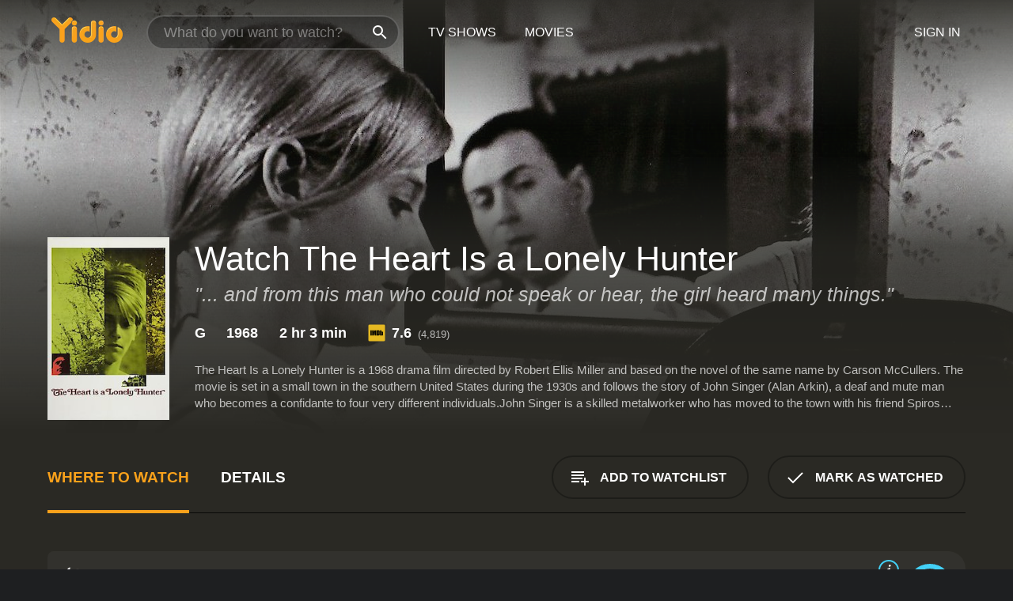

--- FILE ---
content_type: text/html; charset=UTF-8
request_url: https://www.yidio.com/movie/the-heart-is-a-lonely-hunter/2787
body_size: 10131
content:
<!doctype html>
<html  lang="en" xmlns:og="http://opengraphprotocol.org/schema/" xmlns:fb="http://www.facebook.com/2008/fbml">
<head prefix="og: http://ogp.me/ns# fb: http://ogp.me/ns/fb# video: http://ogp.me/ns/video#">
<title>Watch  The Heart Is a Lonely Hunter Online | 1968 Movie | Yidio</title>
<meta charset="utf-8" />
<meta http-equiv="X-UA-Compatible" content="IE=edge,chrome=1" />
<meta name="description" content="Watch The Heart Is a Lonely Hunter Online. The Heart Is a Lonely Hunter the 1968 Movie, Trailers, Videos and more at Yidio." />
<meta name="viewport" content="width=device-width, initial-scale=1, minimum-scale=1" />

 
 


<link href="https://fonts.googleapis.com" rel="preconnect">

<link rel="icon" href="//cfm.yidio.com/favicon-16.png" sizes="16x16"/>
<link rel="icon" href="//cfm.yidio.com/favicon-32.png" sizes="32x32"/>
<link rel="icon" href="//cfm.yidio.com/favicon-96.png" sizes="96x96"/>
<link rel="icon" href="//cfm.yidio.com/favicon-128.png" sizes="128x128"/>
<link rel="icon" href="//cfm.yidio.com/favicon-192.png" sizes="192x192"/>
<link rel="icon" href="//cfm.yidio.com/favicon-228.png" sizes="228x228"/>
<link rel="shortcut icon" href="//cfm.yidio.com/favicon-196.png" sizes="196x196"/>
<link rel="apple-touch-icon" href="//cfm.yidio.com/favicon-152.png" sizes="152x152"/>
<link rel="apple-touch-icon" href="//cfm.yidio.com/favicon-180.png" sizes="180x180"/>

<link rel="alternate" href="android-app://com.yidio.androidapp/yidio/movie/2787" />
<link rel="alternate" href="ios-app://664306931/yidio/movie/2787" />


<link href="https://www.yidio.com/movie/the-heart-is-a-lonely-hunter/2787" rel="canonical" />
<meta property="og:title" content="The Heart Is a Lonely Hunter"/> 
<meta property="og:url" content="https://www.yidio.com/movie/the-heart-is-a-lonely-hunter/2787"/> 
<meta property="og:image" content="//cfm.yidio.com/images/movie/2787/poster-180x270.jpg"/> 
<meta property="fb:app_id" content="54975784392"/> 
<meta property="og:description" content="The Heart Is a Lonely Hunter is a 1968 drama film directed by Robert Ellis Miller and based on the novel of the same name by Carson McCullers. The mov..."/> 
<meta property="og:site_name" content="Yidio"/> 
<meta property="og:type" content="video.movie" /> 
<script async src="https://www.googletagmanager.com/gtag/js?id=G-6PLMJX58PB"></script>

<script>
    /* ==================
        Global variables
       ================== */

	
	var globals={};
    
	var page = 'redesign/movie';
	globals.page = 'redesign/movie';
	
	var _bt = '';
    var baseUrl = 'https://www.yidio.com/';
    var cdnBaseUrl = '//cfm.yidio.com/';
    var appUrl = 'yidio://top-picks';
    var country = 'US';
    var fbAppId = '';
    var fbAppPerms = 'email,public_profile';
    var premiumUser = '';
	var user_premium_channels  = [];
	var MAIN_RANDOM_VARIABLE = "";
	var overlay_timer = 1000;
	var overlay_position = 200;
	var new_question_ads = 0;
	var new_movie_ads = 0;
	var new_links_ads = 0;
	var new_show_dir_ads = 0;
	var new_movie_dir_ads = 0;
	var random_gv = '';
	var yzd = '498933570330';
	globals.header_t_source = '';
	globals.utm_source = '';
	globals.utm_medium = '';
	globals.utm_campaign = '';
	globals.utm_term = '';
	globals.utm_content = '';
	globals.pid = '';
	globals.title = 'The Heart Is a Lonely Hunter';
    
	
	var src_tt = '1';
	
	
			globals.contentId = "2787";
				globals.header_all_utm_params = '';
					globals.link_id = "2787";
		
					

    /* =============================
        Initialize Google Analytics
       ============================= */
	
    window.dataLayer = window.dataLayer || []; function gtag() {dataLayer.push(arguments);}
	
    gtag('js', new Date());
	gtag('config', 'G-6PLMJX58PB');
    
    /* ==================
        GA Error logging
       ================== */
    
	window.onerror = function(message, file, line, col, error) {
		var gaCategory = 'Errors';
		if (typeof page != 'undefined' && page != '') gaCategory = 'Errors (' + page + ')';
		
		var url = window.location.href;
		var gaLabel = '[URL]: ' + url;
		if (file != '' && file != url) gaLabel += ' [File]: ' + file;
		if (error != 'undefined' && error != null) label += ' [Trace]: ' + error.stack;
		gaLabel += ' [User Agent]: ' + navigator.userAgent;
		
		gtag('event', '(' + line + '): ' + message, { 'event_category': gaCategory, 'event_label': gaLabel });
		console.log('[Error]: ' + message + ' ' + gaLabel);
	}
	
	/* =======================
	    Initialize Optimizely
	   ======================= */
    
    window['optimizely'] = window['optimizely'] || [];
    
	/* ===============================
	    Handle in-source image errors
	   =============================== */
	
	const onImgError = (event) => {
		event.target.classList.add('error');
	};
	
	const onImgLoad = (event) => {
		event.target.classList.add('loaded');
	};
	
    
	
			globals.user_id = 0;
	</script>




<script defer src="//cfm.yidio.com/redesign/js/main.js?version=188" crossorigin="anonymous"></script>

	<script defer src="//cfm.yidio.com/redesign/js/detail.js?version=59" crossorigin="anonymous"></script>









	<style>

		/* ========
		    Global
		   ======== */
		
		* {
			transition: none;
		}
		
		h1, h2, h3, h4, p, blockquote, figure, ol, ul {
			margin: 0;
			padding: 0;
		}
		
		a {
			color: inherit;
			transition-duration: 0;
		}
		
		a:visited {
			color: inherit;
		}
		
		a:not(.border), button, .button {
			color: inherit;
		}
		
		
		img[data-src],
		img[onerror] {
			opacity: 0;
		}
		
		img[onerror].loaded {
			opacity: 1;
		}
		
		img {
			max-width: 100%;
			height: auto;
		}
		
		button {
			background: none;
			border: 0;
			border-color: rgba(0,0,0,0);
			font: inherit;
			padding: 0;
		}
		
		main {
			padding-top: 82px;
		}
		
		body {
			opacity: 0;
			font: 16px/1 'Open Sans', sans-serif;
			font-weight: 400;
			margin: 0;
		}
		
		header {
			position: fixed;
			z-index: 50;
			width: 100%;
			height: 82px;
			box-sizing: border-box;
			color: white;
		}
		
		header nav {
			position: absolute;
			width: 100%;
			height: 100%;
			box-sizing: border-box;
			padding: 0 47px;
		}
		
		header nav li {
			height: 100%;
			position: relative;
			float: left;
		}
		
		header nav a {
			display: block;
			text-transform: uppercase;
			text-align: center;
			line-height: 82px;
			padding: 0 18px;
		}
		
		header nav li.selected a {
			color: #f9a11b;
		}
		
		header nav .logo svg {
			margin-top: 23px;
		}
		
		header nav .search {
			width: 320px;
			padding: 19px 0;
			margin: 0 18px 0 12px;
		}
		
		header nav .search .icon {
			position: absolute;
			top: 29px;
			right: 13px;
			z-index: 20;
			width: 24px;
			height: 24px;
		}
		
		header nav .search input {
			width: 100%;
			height: 44px;
			border: 0;
			box-sizing: border-box;
			font-size: 110%;
			font-weight: 300;
			margin-bottom: 18px;
		}
		
		header nav .account {
			position: absolute;
			right: 0;
		}
		
		header nav .account li {
			float: right;
		}
		
		header nav li.sign-in {
			margin-right: 48px;
		}
		
		header nav a .border {
			display: inline;
			border: 2px solid #f9a11b;
			padding: 6px 16px;
		}
		
		@media only screen and (min-width: 1920px) {
			
			.main-wrapper {
				max-width: 1920px;
				margin: 0 auto;
			}
			
		}
		
	</style>




	
		<style>

			/* ==============
			    Detail Pages
			   ============== */
			
			body {
				color: white;
			}
			
			.masthead {
				display: flex;
				flex-direction: column;
				justify-content: flex-end;
				position: relative;
				overflow: hidden;
				margin-top: -82px;
				padding-top: 82px;
				box-sizing: border-box;
				height: 76vh;
				max-height: 56.25vw;
				min-height: 450px;
				font-size: 1.2vw;
				color: white;
			}
			
			.masthead .background {
				display: block;
				position: absolute;
				top: 0;
				left: 0;
				width: 100%;
				height: 100%;
			}
			
			.masthead .content {
				display: flex;
				align-items: center;
				z-index: 10;
				padding: 10vw 60px 0 60px;
			}
			
			.masthead .poster {
				position: relative;
				flex-shrink: 0;
				margin-right: 2.5vw;
				height: 18vw;
				width: 12vw;
			}
			
			.masthead .details {
				padding: 2vw 0;
			}
			
			.masthead .details h1 {
				font-size: 280%;
				font-weight: 400;
				margin-top: -0.3vw;
			}
			
			.masthead .details .tagline {
				font-size: 160%;
				font-weight: 300;
				font-style: italic;
				margin-top: 1vw;
			}
			
			.masthead .details .attributes {
				display: flex;
				align-items: center;
				font-size: 120%;
				font-weight: 700;
				margin-top: 1.9vw;
			}
			
			.masthead .details .attributes li {
				display: flex;
				align-items: center;
				margin-right: 2.1vw;
			}
			
			.masthead .details .attributes .icon {
				width: 1.7vw;
				height: 1.7vw;
				margin-right: 0.6vw;
			}
			
			.masthead .details .description {
				display: -webkit-box;
				-webkit-box-orient: vertical;
				line-height: 1.4em;
				max-height: 4.2em;
				color: rgba(255,255,255,0.7);
				overflow: hidden;
				margin-top: 2vw;
				text-overflow: ellipsis;
			}
			
			nav.page {
				display: flex;
				margin: 12px 60px 48px 60px;
				border-bottom: 1px solid rgba(0,0,0,0.8);
				padding: 19px 0;
			}
			
			nav.page > div {
				display: flex;
				margin: -20px;
			}
			
			nav.page label {
				display: flex;
				align-items: center;
				margin: 0 20px;
				font-weight: 600;
				text-transform: uppercase;
			}
			
			nav.page .sections label {
				font-size: 120%;
			}
			
			input[name=section] {
				display: none;
			}
			
			input[name=section]:nth-child(1):checked ~ nav.page .sections label:nth-child(1),
			input[name=section]:nth-child(2):checked ~ nav.page .sections label:nth-child(2),
			input[name=section]:nth-child(3):checked ~ nav.page .sections label:nth-child(3) {
				color: #f9a11b;
				box-shadow: inset 0 -4px #f9a11b;
			}
			
			nav.page .actions {
				margin-left: auto;
				margin-right: -12px;
			}
			
			nav.page .button.border {
				margin: 18px 12px;
			}
			
			.page-content {
				display: flex;
				margin: 48px 60px;
			}
			
			.button.border {
				display: flex;
				align-items: center;
				text-transform: uppercase;
				font-weight: 600;
				border: 2px solid rgba(0,0,0,0.3);
				padding: 0 1vw;
			}
			
			.button.border .icon {
				display: flex;
				align-items: center;
				justify-content: center;
				width: 4vw;
				height: 4vw;
			}
			
			.episodes .seasons span {
				border: 2px solid rgba(0,0,0,0.3);
			}
			
			.episodes .seasons input.unavailable + span {
				color: rgba(255,255,255,0.2);
				background: rgba(0,0,0,0.3);
				border-color: rgba(0,0,0,0);
			}
			
			.episodes .seasons input:checked + span {
				color: rgba(0,0,0,0.8);
				background: #f9a11b;
				border-color: #f9a11b;
				cursor: default;
			}
			
			/* Display ads */
			
			.tt.display ins {
				display: block;
			}
			
			@media only screen and (min-width: 1025px) {
				.page-content .column:nth-child(2) .tt.display ins {
					width: 300px;
				}
			}
			
			@media only screen and (min-width: 1440px) {
				
				.masthead {
					font-size: 1.1em;
				}
				
				.masthead .content {
					padding: 144px 60px 0 60px;
				}
				
				.masthead .poster {
					margin-right: 36px;
					height: 270px;
					width: 180px;
				}
				
				.masthead .details {
					padding: 16px 0;
				}
				
				.masthead .details h1 {
					margin-top: -8px;
				}
				
				.masthead .details .tagline {
					margin-top: 16px;
				}
				
				.masthead .details .attributes {
					margin-top: 28px;
				}
				
				.masthead .details .attributes li {
					margin-right: 32px;
				}
				
				.masthead .details .attributes .icon {
					width: 24px;
					height: 24px;
					margin-right: 8px;
				}
				
				.masthead .details .attributes .imdb .count {
					font-size: 70%;
					font-weight: 400;
				}
				
				.masthead .details .description {
					max-width: 1200px;
					margin-top: 26px;
				}
				
				.button.border {
					padding: 0 16px;
				}
				
				.button.border .icon {
					width: 48px;
					height: 48px;
				}
				
			}
			
			@media only screen and (min-width: 1920px) {
				
				.masthead {
					max-height: 960px;
				}
				
			}

		</style>
	


<link rel="preload" href="https://fonts.googleapis.com/css?family=Open+Sans:300,400,600,700" media="print" onload="this.media='all'">

<link rel="stylesheet" href="//cfm.yidio.com/redesign/css/main.css?version=89" media="print" onload="this.media='all'">

	<link rel="stylesheet" href="//cfm.yidio.com/redesign/css/detail.css?version=30" media="print" onload="this.media='all'">
	<link rel="stylesheet" href="//cfm.yidio.com/mobile/css/video-js.css?version=2" media="print" onload="this.media='all'">




 
	<script>
		// Display page content when last CSS is loaded

		var css = document.querySelectorAll('link[rel=stylesheet]');
		var count = css.length;
		var lastCSS = css[count - 1];

		lastCSS.addEventListener('load', function() {
			document.querySelector('body').classList.add('css-loaded');
		});
	</script>



</head>
<body class="movie" >
		
	

			<div class="main-wrapper">
			  	<header  class="transparent" >
                <nav>
					<ul class="main">
						<li class="logo"> 
							<a href="https://www.yidio.com/" title="Yidio">
								<img srcset="//cfm.yidio.com/redesign/img/logo-topnav-1x.png 1x, //cfm.yidio.com/redesign/img/logo-topnav-2x.png 2x" width="90" height="32" alt="Yidio" />
							</a>
						</li>
						                            <li class="search">
                                <div class="icon"></div>
                                <input type="text" autocomplete="off" placeholder="What do you want to watch?"/>
                            </li>
                            <li class="tv-shows">
                                <div class="highlight"></div>
                                <a href="https://www.yidio.com/tv-shows">TV Shows</a>
                            </li>
                            <li class="movies">
                                <div class="highlight"></div>
                                <a href="https://www.yidio.com/movies">Movies</a>
                            </li>
                           
					</ul>
					<ul class="account">
                   						<li class="sign-in">
							<div class="sign-in-link">Sign In</div>
						</li>
						                     
					</ul>
				</nav>
			</header>
			            <main>

        		<!-- For pure CSS page section selecting -->
		<input type="radio" id="where-to-watch" name="section" value="where-to-watch" checked>
				<input type="radio" id="details" name="section" value="details">		
		<div class="masthead">
			<div class="content">
				<div class="poster movie">
                					<img src="//cfm.yidio.com/images/movie/2787/poster-180x270.jpg" srcset="//cfm.yidio.com/images/movie/2787/poster-180x270.jpg 1x, //cfm.yidio.com/images/movie/2787/poster-360x540.jpg 2x" alt="The Heart Is a Lonely Hunter" crossOrigin="anonymous"/>
				                </div>
				<div class="details">
					<h1>Watch The Heart Is a Lonely Hunter</h1>
					<div class="tagline">"... and from this man who could not speak or hear, the girl heard many things."</div>					                    <ul class="attributes">
						<li>G</li>						<li>1968</li>						<li>2 hr 3 min</li>						<li class="imdb">
							<svg class="icon" xmlns="http://www.w3.org/2000/svg" xmlns:xlink="http://www.w3.org/1999/xlink" width="24" height="24" viewBox="0 0 24 24"><path d="M0 0h24v24H0z" fill="rgba(0,0,0,0)"/><path d="M21.946.5H2.054A1.65 1.65 0 0 0 .501 2.029L.5 21.946a1.64 1.64 0 0 0 1.491 1.551.311.311 0 0 0 .043.003h19.932a.396.396 0 0 0 .042-.002 1.65 1.65 0 0 0 1.492-1.637V2.14A1.648 1.648 0 0 0 21.982.502L21.946.5z" fill="#e5b922"/><path d="M3.27 8.416h1.826v7.057H3.27zm5.7 0l-.42 3.3-.48-3.3H5.713v7.057H7.3l.006-4.66.67 4.66h1.138l.643-4.763v4.763h1.592V8.416zm5.213 7.057a5.116 5.116 0 0 0 .982-.071 1.18 1.18 0 0 0 .546-.254.924.924 0 0 0 .311-.5 5.645 5.645 0 0 0 .098-1.268v-2.475a8.333 8.333 0 0 0-.071-1.345 1.224 1.224 0 0 0-.3-.617 1.396 1.396 0 0 0-.715-.404 7.653 7.653 0 0 0-1.696-.123h-1.365v7.057zm.02-5.783a.273.273 0 0 1 .136.195 3.079 3.079 0 0 1 .033.617v2.736a2.347 2.347 0 0 1-.091.858c-.06.1-.22.163-.48.163V9.625a.839.839 0 0 1 .404.066zm2.535-1.274v7.057h1.645l.1-.448a1.528 1.528 0 0 0 .494.41 1.658 1.658 0 0 0 .649.13 1.209 1.209 0 0 0 .747-.227 1.007 1.007 0 0 0 .402-.539 4.108 4.108 0 0 0 .085-.943v-1.982a6.976 6.976 0 0 0-.033-.832.988.988 0 0 0-.163-.402.967.967 0 0 0-.409-.319 1.673 1.673 0 0 0-.631-.111 1.842 1.842 0 0 0-.656.123 1.556 1.556 0 0 0-.487.383v-2.3zm2.372 5.35a2.417 2.417 0 0 1-.052.643c-.032.1-.18.137-.292.137a.212.212 0 0 1-.214-.129 1.818 1.818 0 0 1-.058-.598v-1.87a2.042 2.042 0 0 1 .052-.598.204.204 0 0 1 .208-.117c.1 0 .26.04.298.137a1.775 1.775 0 0 1 .059.578z" fill="#010101"/></svg>
							<div class="score">7.6<span class="count">&nbsp;&nbsp;(4,819)</span></div>
						</li>											</ul>
                    										<div class="description">
						<div class="container"><p>The Heart Is a Lonely Hunter is a 1968 drama film directed by Robert Ellis Miller and based on the novel of the same name by Carson McCullers. The movie is set in a small town in the southern United States during the 1930s and follows the story of John Singer (Alan Arkin), a deaf and mute man who becomes a confidante to four very different individuals.</p><p>John Singer is a skilled metalworker who has moved to the town with his friend Spiros Antonapoulos, who is also deaf and mute. However, after his friend is institutionalized for mental illness, Singer is left alone in a town where he has no real connections.</p><p>Singer begins to frequent a local diner where he develops relationships with four strangers. Mick (Sondra Locke) is a 14-year-old tomboy who dreams of becoming a musician. She is the first person to try to communicate with Singer through writing and becomes fascinated with him. Blount (Stacy Keach) is a drunk and angry political activist who rants against the injustices of society. Biff (Chuck McCann) is a simple-minded cafe worker who is looking for love. Finally, Doctor Copeland (Percy Rodrigues) is an African American physician who is trying to organize black workers against the exploitation of their labor.</p><p>Each of these individuals bares their soul to Singer and he listens to each of them intently, becoming their confidante and friend. Despite not being able to speak, Singer is the one person they can all talk to honestly and openly. As the story progresses, each person in turn tries to engage Singer in their personal struggle, but he is not able to help them in the ways they seek. However, in his own quiet way, he gives them all a sense of understanding and peace.</p><p>The film does an excellent job of capturing the essence of the novel and brings to life the emotions and themes that made the book such a classic. The juxtaposition of the various characters&acirc; struggles provides a poignant snapshot of the cultural, social, and political climate of the time.</p><p>The Heart Is a Lonely Hunter is a movie that delves into the human condition and the idea that everyone has a voice that deserves to be heard. The central character of John Singer represents that voice and the importance of being heard. The movie highlights the idea that those who are often marginalized by society are the ones with the most to say and it is up to us to listen to them.</p><p>The performances by the cast are outstanding. Alan Arkin, in particular, is extraordinary in his portrayal of a man who cannot communicate through speech but who speaks volumes through his body language and facial expressions. Sondra Locke is also impressive as the young girl who is fascinated by Singer, and her journey of self-discovery is one of the most memorable aspects of the film.</p><p>The Heart Is a Lonely Hunter is a touching, moving, and important film that still resonates today. It gives a voice to the unheard and champions the cause of empathy and understanding. It is a triumph of storytelling, and a testament to the power of cinema to make us think, feel, and connect with one another.</p>
						<p>
                       	The Heart Is a Lonely Hunter is a 1968 drama with a runtime of 2 hours and 3 minutes. 
                        It has received mostly positive reviews from critics and viewers, who have given it an IMDb score of 7.6.                    	</p>						</div>
					</div>
									</div>
			</div>
			<div class="background ">				<img src="//cfm.yidio.com/images/movie/2787/backdrop-1280x720.jpg" width="100%" alt="The Heart Is a Lonely Hunter" crossOrigin="anonymous"/>			</div>
		</div>
		
		<nav class="page">
			<div class="sections">
				<label for="where-to-watch">Where to Watch</label>
								<label for="details">Details</label>			</div>
			<div class="actions">
				<button type="button" class="button border action watchlist" data-type="movie" data-id="2787">
					<div class="icon"></div>
					<div class="label">Add to Watchlist</div>
				</button>
				<button type="button" class="button border action watched" data-type="movie" data-id="2787">
					<div class="icon"></div>
					<div class="label">Mark as Watched</span>
				</button>
			</div>
		</nav>
		
		<div class="page-content">
			<div class="column">
				<section class="where-to-watch">
					
                    
					                    				<div class="sources movie">
			<a href="https://www.yidio.com/movie/the-heart-is-a-lonely-hunter/2787/watch/1414362884?source_order=1&total_sources=19,16,4,287,66&ct=p3" target="_self" rel="nofollow" class="source provider-19" data-name="Apple TV Store" data-provider-id="19" data-provider-domain="itunes.com" data-signup-url="/outgoing/apple-deep?from=mobile&device=pc&ad_placement=source overlay&ad_placement=source overlay&source_order=1&total_sources=19,16,4,287,66" data-type="pay">
								<div class="play-circle" style="border-color:#43d1f7"></div>
								<div class="content">
								<div class="logo">
									<img class="primary" src="[data-uri]" data-src="//cfm.yidio.com/mobile/img/sources/19/logo-180h.png" alt="Apple TV Store"/>
									
								</div>
								<div class="label">Rent from $3.99 / Own from $9.99</div>
								</div>
								<button type="button" class="icons" aria-label="source info">
								<div class="icon info" style="border-color:#43d1f7"></div>
							</button>
							</a><a href="https://www.yidio.com/movie/the-heart-is-a-lonely-hunter/2787/watch/1768475000?type=1&from1=mobile&device=pc&source_order=2&total_sources=19,16,4,287,66" target="_blank" rel="noopener nofollow" class="source provider-16" data-name="Amazon" data-provider-id="16" data-provider-domain="amazon.com" data-signup-url="" data-type="pay">
								<div class="play-circle" style="border-color:#8dc03d"></div>
								<div class="content">
								<div class="logo">
									<img class="primary" src="[data-uri]" data-src="//cfm.yidio.com/mobile/img/sources/16/logo-180h.png" alt="Amazon"/>
									
								</div>
								<div class="label">Rent from $3.49 / Own from $7.99</div>
								</div>
								<button type="button" class="icons" aria-label="source info">
								<div class="icon info" style="border-color:#8dc03d"></div>
							</button>
							</a><a href="https://www.yidio.com/movie/the-heart-is-a-lonely-hunter/2787/watch/1025352703?source_order=3&total_sources=19,16,4,287,66" target="_blank" rel="noopener nofollow" class="source provider-4" data-name="Google Play" data-provider-id="4" data-provider-domain="googleplay.com" data-signup-url="" data-type="pay">
								<div class="play-circle" style="border-color:#ef3b3c"></div>
								<div class="content">
								<div class="logo">
									<img class="primary" src="[data-uri]" data-src="//cfm.yidio.com/mobile/img/sources/4/logo-180h.png" alt="Google Play"/>
									
								</div>
								<div class="label">Own from $3.99</div>
								</div>
								<button type="button" class="icons" aria-label="source info">
								<div class="icon info" style="border-color:#ef3b3c"></div>
							</button>
							</a><a href="https://www.yidio.com/movie/the-heart-is-a-lonely-hunter/2787/watch/1026142036?source_order=4&total_sources=19,16,4,287,66" target="_blank" rel="noopener nofollow" class="source provider-287" data-name="YouTube VOD" data-provider-id="287" data-provider-domain="" data-signup-url="" data-type="pay">
								<div class="play-circle" style="border-color:#e52920"></div>
								<div class="content">
								<div class="logo">
									<img class="primary" src="[data-uri]" data-src="//cfm.yidio.com/mobile/img/sources/287/logo-180h.png" alt="YouTube VOD"/>
									
								</div>
								<div class="label">Own from $3.99</div>
								</div>
								<button type="button" class="icons" aria-label="source info">
								<div class="icon info" style="border-color:#e52920"></div>
							</button>
							</a><a href="https://www.yidio.com/movie/the-heart-is-a-lonely-hunter/2787/watch/1025503100?source_order=5&total_sources=19,16,4,287,66" target="_blank" rel="noopener nofollow" class="source provider-66" data-name="Fandango at Home" data-provider-id="66" data-provider-domain="vudu.com" data-signup-url=""  data-type="pay">
								<div class="play-circle" style="border-color:#007fd5"></div>
								<div class="content">
								<div class="logo">
									<img class="primary" src="[data-uri]" data-src="//cfm.yidio.com/mobile/img/sources/66/logo-180h.png" alt="Fandango at Home"/>
									
								</div>
								<div class="label">Rent from $3.99 / Own from $12.99</div>
								</div>
								<button type="button" class="icons" aria-label="source info">
								<div class="icon info" style="border-color:#007fd5"></div>
							</button>
							</a>
			</div>
                    				</section>
				                				<section class="details">
					                    <div class="description">
						<div class="name">Description</div>
						<div class="value"></div>
					</div>
												<div class="where-to-watch">
							<div class="name">Where to Watch The Heart Is a Lonely Hunter</div>
							<div class="value">
							The Heart Is a Lonely Hunter is available to watch, stream, download and buy on demand at Apple TV Store, Amazon, Google Play, YouTube VOD and Fandango at Home. Some platforms allow you to rent The Heart Is a Lonely Hunter for a limited time or purchase the movie and download it to your device.							</div>
						</div>
											                    					<ul class="links">
						                        <li>
							<div class="name">Genres</div>
							<div class="value">
								<a href="https://www.yidio.com/movies/drama" title="Drama">Drama</a> 
							</div>
						</li>
                                                						<li>
							<div class="name">Cast</div>
							<div class="value">
								<div>Alan Arkin</div><div>Sondra Locke</div><div>Chuck McCann</div>
							</div>
						</li>
                                                						<li>
							<div class="name">Director</div>
							<div class="value">
								<div>Robert Ellis Miller</div>
							</div>
						</li>
                        					</ul>
                    										<ul class="attributes">
						                        <li>
							<div class="name">Release Date</div>
							<div class="value">1968</div>
						</li>
                        						                        <li>
							<div class="name">MPAA Rating</div>
							<div class="value">G</div>
						</li>
                                                						<li>
							<div class="name">Runtime</div>
							<div class="value">2 hr 3 min</div>
						</li>
                                                						<li>
							<div class="name">Language</div>
							<div class="value">English</div>
						</li>
                                               						<li>
							<div class="name">IMDB Rating</div>
							<div class="value">7.6<span class="count">&nbsp;&nbsp;(4,819)</span></div>
						</li>
                        											</ul>
                    				</section>
                			</div>
            		</div>
				<div class="browse-sections recommendations">
			            <section>
				<div class="title">Stream Movies Like The Heart Is a Lonely Hunter</div>
				<div class="slideshow poster-slideshow">
					<a class="movie" href="https://www.yidio.com/movie/f1/250428">
								<div class="poster"><img class="poster" loading="lazy" src="//cfm.yidio.com/images/movie/250428/poster-193x290.jpg" width="100%" alt=""></div>
								<div class="content"><div class="title">F1</div></div>
							</a><a class="movie" href="https://www.yidio.com/movie/greyhound/217856">
								<div class="poster"><img class="poster" loading="lazy" src="//cfm.yidio.com/images/movie/217856/poster-193x290.jpg" width="100%" alt=""></div>
								<div class="content"><div class="title">Greyhound</div></div>
							</a><a class="movie" href="https://www.yidio.com/movie/the-lost-bus/258657">
								<div class="poster"><img class="poster" loading="lazy" src="//cfm.yidio.com/images/movie/258657/poster-193x290.jpg" width="100%" alt=""></div>
								<div class="content"><div class="title">The Lost Bus</div></div>
							</a><a class="movie" href="https://www.yidio.com/movie/the-banker/217153">
								<div class="poster"><img class="poster" loading="lazy" src="//cfm.yidio.com/images/movie/217153/poster-193x290.jpg" width="100%" alt=""></div>
								<div class="content"><div class="title">The Banker</div></div>
							</a><a class="movie" href="https://www.yidio.com/movie/palmer/227271">
								<div class="poster"><img class="poster" loading="lazy" src="//cfm.yidio.com/images/movie/227271/poster-193x290.jpg" width="100%" alt=""></div>
								<div class="content"><div class="title">Palmer</div></div>
							</a><a class="movie" href="https://www.yidio.com/movie/killers-of-the-flower-moon/232927">
								<div class="poster"><img class="poster" loading="lazy" src="//cfm.yidio.com/images/movie/232927/poster-193x290.jpg" width="100%" alt=""></div>
								<div class="content"><div class="title">Killers of the Flower Moon</div></div>
							</a><a class="movie" href="https://www.yidio.com/movie/uncut-gems/211660">
								<div class="poster"><img class="poster" loading="lazy" src="//cfm.yidio.com/images/movie/211660/poster-193x290.jpg" width="100%" alt=""></div>
								<div class="content"><div class="title">Uncut Gems</div></div>
							</a><a class="movie" href="https://www.yidio.com/movie/swan-song/232922">
								<div class="poster"><img class="poster" loading="lazy" src="//cfm.yidio.com/images/movie/232922/poster-193x290.jpg" width="100%" alt=""></div>
								<div class="content"><div class="title">Swan Song</div></div>
							</a><a class="movie" href="https://www.yidio.com/movie/titanic/15722">
								<div class="poster"><img class="poster" loading="lazy" src="//cfm.yidio.com/images/movie/15722/poster-193x290.jpg" width="100%" alt=""></div>
								<div class="content"><div class="title">Titanic</div></div>
							</a><a class="movie" href="https://www.yidio.com/movie/the-housemaid/31437">
								<div class="poster"><img class="poster" loading="lazy" src="//cfm.yidio.com/images/movie/31437/poster-193x290.jpg" width="100%" alt=""></div>
								<div class="content"><div class="title">The Housemaid</div></div>
							</a>
				</div>
			</section>
						            <section><div class="title">Also starring Alan Arkin</div>
						<div class="slideshow poster-slideshow">
						<a class="movie" href="https://www.yidio.com/movie/four-days-in-september/15346">
								<div class="poster"><img class="poster" loading="lazy" src="//cfm.yidio.com/images/movie/15346/poster-193x290.jpg" width="100%" alt=""></div>
								<div class="content"><div class="title">Four Days in September</div></div>
							</a><a class="movie" href="https://www.yidio.com/movie/popi/66374">
								<div class="poster"><img class="poster" loading="lazy" src="//cfm.yidio.com/images/movie/66374/poster-193x290.jpg" width="100%" alt=""></div>
								<div class="content"><div class="title">Popi</div></div>
							</a><a class="movie" href="https://www.yidio.com/movie/freebie-and-the-bean/4877">
								<div class="poster"><img class="poster" loading="lazy" src="//cfm.yidio.com/images/movie/4877/poster-193x290.jpg" width="100%" alt=""></div>
								<div class="content"><div class="title">Freebie and the Bean</div></div>
							</a><a class="movie" href="https://www.yidio.com/movie/a-matter-of-principle/103596">
								<div class="poster"><img class="poster" loading="lazy" src="//cfm.yidio.com/images/movie/103596/poster-193x290.jpg" width="100%" alt=""></div>
								<div class="content"><div class="title">A Matter of Principle</div></div>
							</a><a class="movie" href="https://www.yidio.com/movie/indian-summer/13035">
								<div class="poster"><img class="poster" loading="lazy" src="//cfm.yidio.com/images/movie/13035/poster-193x290.jpg" width="100%" alt=""></div>
								<div class="content"><div class="title">Indian Summer</div></div>
							</a><a class="movie" href="https://www.yidio.com/movie/escape-from-sobibor/40653">
								<div class="poster"><img class="poster" loading="lazy" src="//cfm.yidio.com/images/movie/40653/poster-193x290.jpg" width="100%" alt=""></div>
								<div class="content"><div class="title">Escape from Sobibor</div></div>
							</a><a class="movie" href="https://www.yidio.com/movie/raising-flagg/36064">
								<div class="poster"><img class="poster" loading="lazy" src="//cfm.yidio.com/images/movie/36064/poster-193x290.jpg" width="100%" alt=""></div>
								<div class="content"><div class="title">Raising Flagg</div></div>
							</a><a class="movie" href="https://www.yidio.com/movie/the-other-side-of-hell/151532">
								<div class="poster"><img class="poster" loading="lazy" src="//cfm.yidio.com/images/movie/151532/poster-193x290.jpg" width="100%" alt=""></div>
								<div class="content"><div class="title">The Other Side of Hell</div></div>
							</a><a class="movie" href="https://www.yidio.com/movie/inspector-clouseau/2811">
								<div class="poster"><img class="poster" loading="lazy" src="//cfm.yidio.com/images/movie/2811/poster-193x290.jpg" width="100%" alt=""></div>
								<div class="content"><div class="title">Inspector Clouseau</div></div>
							</a><a class="movie" href="https://www.yidio.com/movie/the-return-of-captain-invincible/8655">
								<div class="poster"><img class="poster" loading="lazy" src="//cfm.yidio.com/images/movie/8655/poster-193x290.jpg" width="100%" alt=""></div>
								<div class="content"><div class="title">The Return of Captain Invincible</div></div>
							</a><a class="movie" href="https://www.yidio.com/movie/simon/7471">
								<div class="poster"><img class="poster" loading="lazy" src="//cfm.yidio.com/images/movie/7471/poster-193x290.jpg" width="100%" alt=""></div>
								<div class="content"><div class="title">Simon</div></div>
							</a>
						</div></section><section><div class="title">Also starring Sondra Locke</div>
						<div class="slideshow poster-slideshow">
						<a class="movie" href="https://www.yidio.com/movie/the-second-coming-of-suzanne/78984">
								<div class="poster"><img class="poster" loading="lazy" src="//cfm.yidio.com/images/movie/78984/poster-193x290.jpg" width="100%" alt=""></div>
								<div class="content"><div class="title">The Second Coming of Suzanne</div></div>
							</a><a class="movie" href="https://www.yidio.com/movie/death-game/73915">
								<div class="poster"><img class="poster" loading="lazy" src="//cfm.yidio.com/images/movie/73915/poster-193x290.jpg" width="100%" alt=""></div>
								<div class="content"><div class="title">Death Game</div></div>
							</a><a class="movie" href="https://www.yidio.com/movie/ray-meets-helen/140170">
								<div class="poster"><img class="poster" loading="lazy" src="//cfm.yidio.com/images/movie/140170/poster-193x290.jpg" width="100%" alt=""></div>
								<div class="content"><div class="title">Ray Meets Helen</div></div>
							</a><a class="movie" href="https://www.yidio.com/movie/ratboy/60630">
								<div class="poster"><img class="poster" loading="lazy" src="//cfm.yidio.com/images/movie/60630/poster-193x290.jpg" width="100%" alt=""></div>
								<div class="content"><div class="title">Ratboy</div></div>
							</a><a class="movie" href="https://www.yidio.com/movie/the-seducers/101834">
								<div class="poster"><img class="poster" loading="lazy" src="//cfm.yidio.com/images/movie/101834/poster-193x290.jpg" width="100%" alt=""></div>
								<div class="content"><div class="title">The Seducers</div></div>
							</a>
						</div></section>
		</div>
        </main>
        <footer>
      <div class="links">
        <nav class="main">
          <ul class="first-line">
            <li><a href="https://www.yidio.com/">Home</a></li>
            <li><a href="https://www.yidio.com/tv-shows">Top Shows</a></li>
            <li><a href="https://www.yidio.com/movies">Top Movies</a></li>
            <li><a href="https://help.yidio.com/support/home" rel="noopener noreferrer">Help</a></li>
            <li><a href="https://www.yidio.com/app/">Download App</a></li>
            <li><a href="https://www.yidio.com/aboutus">About</a></li>	
            <li><a href="https://www.yidio.com/jobs">Careers</a></li>
          </ul>
          <ul class="second-line">
            <li><span>&copy; 2026 Yidio LLC</span></li>
            <li><a href="https://www.yidio.com/privacy">Privacy Policy</a></li>
            <li><a href="https://www.yidio.com/tos">Terms of Use</a></li>
            <li><a href="https://www.yidio.com/tos#copyright">DMCA</a></li>
          </ul>
        </nav>
        <nav class="social">
          <ul>
            <li><a class="facebook" title="Facebook" href="https://www.facebook.com/Yidio" target="_blank" rel="noopener noreferrer"></a></li>
            <li><a class="twitter" title="Twitter" href="https://twitter.com/yidio" target="_blank" rel="noopener noreferrer"></a></li>
          </ul>
        </nav>
      </div>
    </footer>
        
    </div>
    
        
    <script type="application/ld+json">
{
  "@context": "http://schema.org",
  "@type": "Movie",
  "name": "The Heart Is a Lonely Hunter",
  "url": "https://www.yidio.com/movie/the-heart-is-a-lonely-hunter/2787",
  "image": "https://cfm.yidio.com/images/movie/2787/poster-180x270.jpg",
  "description": "The Heart Is a Lonely Hunter is a 1968 drama film directed by Robert Ellis Miller and based on the novel of the same name by Carson McCullers. The movie is set in a small town in the southern United States during the 1930s and follows the story of John Singer (Alan Arkin), a deaf and mute man who becomes a confidante to four very different individuals.John Singer is a skilled metalworker who has moved to the town with his friend Spiros Antonapoulos, who is also deaf and mute. However, after his friend is institutionalized for mental illness, Singer is left alone in a town where he has no real connections.Singer begins to frequent a local diner where he develops relationships with four strangers. Mick (Sondra Locke) is a 14-year-old tomboy who dreams of becoming a musician. She is the first person to try to communicate with Singer through writing and becomes fascinated with him. Blount (Stacy Keach) is a drunk and angry political activist who rants against the injustices of society. Biff (Chuck McCann) is a simple-minded cafe worker who is looking for love. Finally, Doctor Copeland (Percy Rodrigues) is an African American physician who is trying to organize black workers against the exploitation of their labor.Each of these individuals bares their soul to Singer and he listens to each of them intently, becoming their confidante and friend. Despite not being able to speak, Singer is the one person they can all talk to honestly and openly. As the story progresses, each person in turn tries to engage Singer in their personal struggle, but he is not able to help them in the ways they seek. However, in his own quiet way, he gives them all a sense of understanding and peace.The film does an excellent job of capturing the essence of the novel and brings to life the emotions and themes that made the book such a classic. The juxtaposition of the various characters&acirc; struggles provides a poignant snapshot of the cultural, social, and political climate of the time.The Heart Is a Lonely Hunter is a movie that delves into the human condition and the idea that everyone has a voice that deserves to be heard. The central character of John Singer represents that voice and the importance of being heard. The movie highlights the idea that those who are often marginalized by society are the ones with the most to say and it is up to us to listen to them.The performances by the cast are outstanding. Alan Arkin, in particular, is extraordinary in his portrayal of a man who cannot communicate through speech but who speaks volumes through his body language and facial expressions. Sondra Locke is also impressive as the young girl who is fascinated by Singer, and her journey of self-discovery is one of the most memorable aspects of the film.The Heart Is a Lonely Hunter is a touching, moving, and important film that still resonates today. It gives a voice to the unheard and champions the cause of empathy and understanding. It is a triumph of storytelling, and a testament to the power of cinema to make us think, feel, and connect with one another.",
  "dateCreated": "1968"
  ,"genre":["Drama"]
  ,"contentRating": "G",
  "duration": "2 hr 3 min",
  "inLanguage": "English"
  ,"aggregateRating":[{
  	"@type":"AggregateRating",
		"ratingCount": "4819",
		"ratingValue":	"7.6",
		"bestRating": "10",
		"worstRating": "0"	
  }]
  ,"actor": [{"@type":"Person","name": "Alan Arkin"},{"@type":"Person","name": " Sondra Locke"},{"@type":"Person","name": " Chuck McCann"}]
  ,"productionCompany": [{"@type":"Organization","name": ""}]
  ,"director": [{"@type":"Person","name": "
Robert Ellis Miller"}]
  ,"producer": [{"@type":"Person","name": "
Joel Freeman"},{"@type":"Person","name": "
Marc Merson"},{"@type":"Person","name": "
Thomas C. Ryan"}]
  
}
</script>
    <script type="application/ld+json">
{
"@context": "https://schema.org",
"@type": "BreadcrumbList",
"itemListElement": [{
"@type": "ListItem",
"position": 1,
"item": {
"@id": "https://www.yidio.com/",
"name": "Home"
}
},{
"@type": "ListItem",
"position": 2,
"item": {
"@id": "https://www.yidio.com/movies/",
"name": "Movies"
}
},{
"@type": "ListItem",
"position": 3,
"item": {
"name": "The Heart Is a Lonely Hunter"
}
}]
}
</script>
     
    <!-- Facebook Pixel Code -->
    <script>
    !function(f,b,e,v,n,t,s){if(f.fbq)return;n=f.fbq=function(){n.callMethod?
    n.callMethod.apply(n,arguments):n.queue.push(arguments)};if(!f._fbq)f._fbq=n;
    n.push=n;n.loaded=!0;n.version='2.0';n.queue=[];t=b.createElement(e);t.async=!0;
    t.src=v;s=b.getElementsByTagName(e)[0];s.parentNode.insertBefore(t,s)}(window,
    document,'script','https://connect.facebook.net/en_US/fbevents.js');
    fbq('init', '772716306073427'); // Insert your pixel ID here.
    fbq('track', 'PageView');
    </script>
    <noscript><img height="1" width="1" style="display:none"
    src="https://www.facebook.com/tr?id=772716306073427&ev=PageView&noscript=1"
    /></noscript>
    <!-- DO NOT MODIFY -->
    <!-- End Facebook Pixel Code -->
    
          
        <!-- Reddit Pixel -->
        <script>
        !function(w,d){if(!w.rdt){var p=w.rdt=function(){p.sendEvent?p.sendEvent.apply(p,arguments):p.callQueue.push(arguments)};p.callQueue=[];var t=d.createElement("script");t.src="https://www.redditstatic.com/ads/pixel.js",t.async=!0;var s=d.getElementsByTagName("script")[0];s.parentNode.insertBefore(t,s)}}(window,document);rdt('init','t2_g3y337j');rdt('track', 'PageVisit');
        </script>
        <!-- DO NOT MODIFY UNLESS TO REPLACE A USER IDENTIFIER -->
        <!-- End Reddit Pixel -->
      
        </body>
</html>
